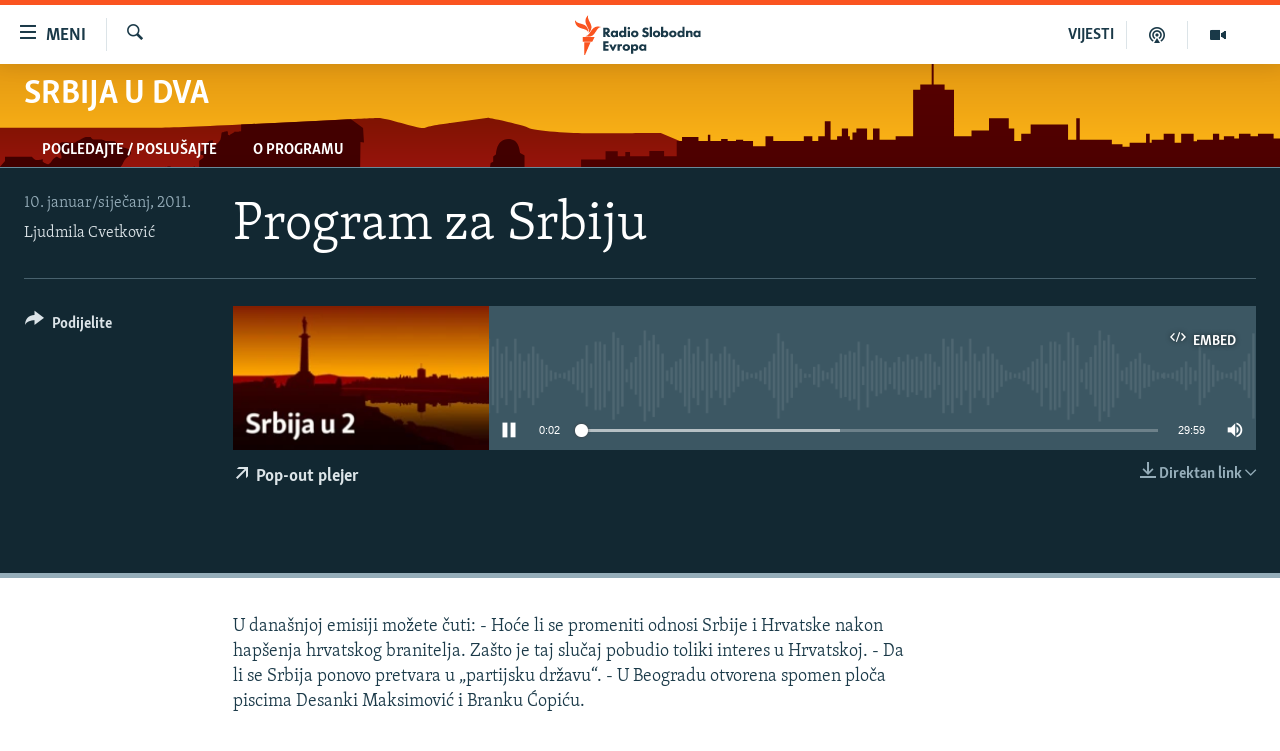

--- FILE ---
content_type: text/css; charset=utf-8
request_url: https://www.slobodnaevropa.org/api/customization/zonecustomcss?zoneId=519&cv=1
body_size: 4690
content:
.prog-hdr {
 background-color: #001432;
  background-image: url([data-uri]);
  background-repeat: no-repeat;
  background-size: cover;
  background-position: 0% 43%;
}

/*.title--program {
  padding: 10px;
  background: #470000;
}

@media (max-width: 640px) {
  .title--program {
    padding: 0px;
    background: 0;
  }
}